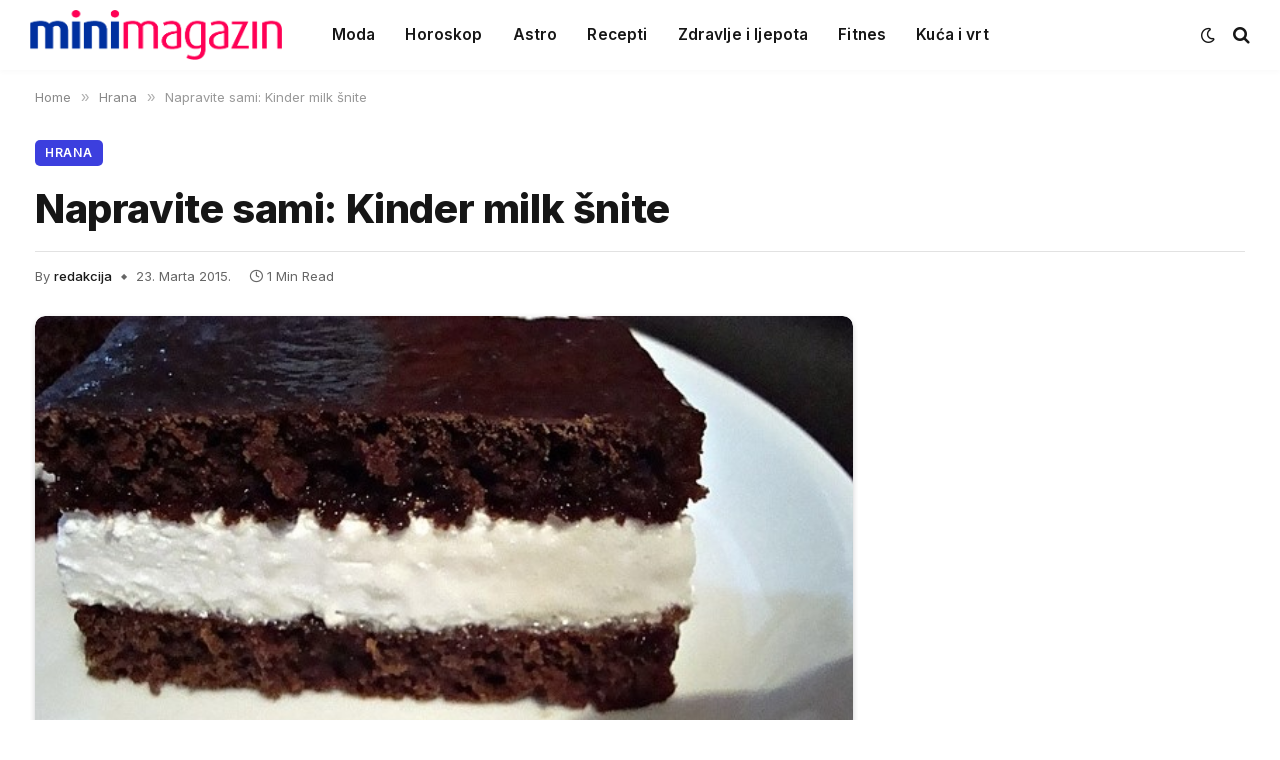

--- FILE ---
content_type: text/html; charset=UTF-8
request_url: https://www.minimagazin.info/2015/03/23/napravite-sami-kinder-milch-schnitte/
body_size: 15443
content:

<!DOCTYPE html>
<html lang="bs-BA" prefix="og: https://ogp.me/ns#" class="s-light site-s-light">

<head>

	<meta charset="UTF-8" />
	<meta name="viewport" content="width=device-width, initial-scale=1" />
		<style>img:is([sizes="auto" i], [sizes^="auto," i]) { contain-intrinsic-size: 3000px 1500px }</style>
	
<!-- Search Engine Optimization by Rank Math - https://rankmath.com/ -->
<title>Napravite sami: Kinder milk šnite</title><link rel="preload" as="image" imagesrcset="https://www.minimagazin.info/wp-content/uploads/2015/03/Napravite-sami_Kinder-milch-schnitte.jpg 600w, https://www.minimagazin.info/wp-content/uploads/2015/03/Napravite-sami_Kinder-milch-schnitte-250x158.jpg 250w, https://www.minimagazin.info/wp-content/uploads/2015/03/Napravite-sami_Kinder-milch-schnitte-580x367.jpg 580w" imagesizes="(max-width: 814px) 100vw, 814px" /><link rel="preload" as="font" href="https://www.minimagazin.info/wp-content/themes/smart-mag/css/icons/fonts/ts-icons.woff2?v3.2" type="font/woff2" crossorigin="anonymous" />
<meta name="description" content="One su ukusne, sočne i jedan su od onih deserta koje svi vole, bez obzira na godine. Donosimo vam odličan recept za čuvene Kinder milk šnite te smo sigurni da"/>
<meta name="robots" content="follow, index, max-snippet:-1, max-video-preview:-1, max-image-preview:large"/>
<link rel="canonical" href="https://www.minimagazin.info/2015/03/23/napravite-sami-kinder-milch-schnitte/" />
<meta property="og:locale" content="bs_BA" />
<meta property="og:type" content="article" />
<meta property="og:title" content="Napravite sami: Kinder milk šnite" />
<meta property="og:description" content="One su ukusne, sočne i jedan su od onih deserta koje svi vole, bez obzira na godine. Donosimo vam odličan recept za čuvene Kinder milk šnite te smo sigurni da" />
<meta property="og:url" content="https://www.minimagazin.info/2015/03/23/napravite-sami-kinder-milch-schnitte/" />
<meta property="og:site_name" content="Mini Magazin" />
<meta property="article:tag" content="izdvojeno" />
<meta property="article:section" content="Hrana" />
<meta property="og:updated_time" content="2023-06-28T08:56:37+02:00" />
<meta property="og:image" content="https://www.minimagazin.info/wp-content/uploads/2015/03/Napravite-sami_Kinder-milch-schnitte.jpg" />
<meta property="og:image:secure_url" content="https://www.minimagazin.info/wp-content/uploads/2015/03/Napravite-sami_Kinder-milch-schnitte.jpg" />
<meta property="og:image:width" content="600" />
<meta property="og:image:height" content="380" />
<meta property="og:image:alt" content="Napravite sami: Kinder milk šnite" />
<meta property="og:image:type" content="image/jpeg" />
<meta property="article:published_time" content="2015-03-23T12:15:25+01:00" />
<meta property="article:modified_time" content="2023-06-28T08:56:37+02:00" />
<meta name="twitter:card" content="summary_large_image" />
<meta name="twitter:title" content="Napravite sami: Kinder milk šnite" />
<meta name="twitter:description" content="One su ukusne, sočne i jedan su od onih deserta koje svi vole, bez obzira na godine. Donosimo vam odličan recept za čuvene Kinder milk šnite te smo sigurni da" />
<meta name="twitter:image" content="https://www.minimagazin.info/wp-content/uploads/2015/03/Napravite-sami_Kinder-milch-schnitte.jpg" />
<meta name="twitter:label1" content="Written by" />
<meta name="twitter:data1" content="redakcija" />
<meta name="twitter:label2" content="Time to read" />
<meta name="twitter:data2" content="Less than a minute" />
<script type="application/ld+json" class="rank-math-schema">{"@context":"https://schema.org","@graph":[{"@type":["NewsMediaOrganization","Organization"],"@id":"https://www.minimagazin.info/#organization","name":"Mini Magazin","url":"https://www.minimagazin.info","logo":{"@type":"ImageObject","@id":"https://www.minimagazin.info/#logo","url":"https://www.minimagazin.info/wp-content/uploads/2023/01/MM_Logo_Kocka.png","contentUrl":"https://www.minimagazin.info/wp-content/uploads/2023/01/MM_Logo_Kocka.png","caption":"Mini Magazin","inLanguage":"bs-BA","width":"327","height":"327"}},{"@type":"WebSite","@id":"https://www.minimagazin.info/#website","url":"https://www.minimagazin.info","name":"Mini Magazin","publisher":{"@id":"https://www.minimagazin.info/#organization"},"inLanguage":"bs-BA"},{"@type":"ImageObject","@id":"https://www.minimagazin.info/wp-content/uploads/2015/03/Napravite-sami_Kinder-milch-schnitte.jpg","url":"https://www.minimagazin.info/wp-content/uploads/2015/03/Napravite-sami_Kinder-milch-schnitte.jpg","width":"600","height":"380","inLanguage":"bs-BA"},{"@type":"WebPage","@id":"https://www.minimagazin.info/2015/03/23/napravite-sami-kinder-milch-schnitte/#webpage","url":"https://www.minimagazin.info/2015/03/23/napravite-sami-kinder-milch-schnitte/","name":"Napravite sami: Kinder milk \u0161nite","datePublished":"2015-03-23T12:15:25+01:00","dateModified":"2023-06-28T08:56:37+02:00","isPartOf":{"@id":"https://www.minimagazin.info/#website"},"primaryImageOfPage":{"@id":"https://www.minimagazin.info/wp-content/uploads/2015/03/Napravite-sami_Kinder-milch-schnitte.jpg"},"inLanguage":"bs-BA"},{"@type":"Person","@id":"https://www.minimagazin.info/author/redakcija/","name":"redakcija","url":"https://www.minimagazin.info/author/redakcija/","image":{"@type":"ImageObject","@id":"https://secure.gravatar.com/avatar/395d27052f36986e59144404b4e15bc5dd6eafc20253a06072b034dd306cf523?s=96&amp;d=mm&amp;r=g","url":"https://secure.gravatar.com/avatar/395d27052f36986e59144404b4e15bc5dd6eafc20253a06072b034dd306cf523?s=96&amp;d=mm&amp;r=g","caption":"redakcija","inLanguage":"bs-BA"},"worksFor":{"@id":"https://www.minimagazin.info/#organization"}},{"@type":"Article","headline":"Napravite sami: Kinder milk \u0161nite","datePublished":"2015-03-23T12:15:25+01:00","dateModified":"2023-06-28T08:56:37+02:00","articleSection":"Hrana","author":{"@id":"https://www.minimagazin.info/author/redakcija/","name":"redakcija"},"publisher":{"@id":"https://www.minimagazin.info/#organization"},"description":"One su ukusne, so\u010dne i jedan su od onih deserta koje svi vole, bez obzira na godine. Donosimo vam odli\u010dan recept za \u010duvene Kinder milk \u0161nite te smo sigurni da","name":"Napravite sami: Kinder milk \u0161nite","@id":"https://www.minimagazin.info/2015/03/23/napravite-sami-kinder-milch-schnitte/#richSnippet","isPartOf":{"@id":"https://www.minimagazin.info/2015/03/23/napravite-sami-kinder-milch-schnitte/#webpage"},"image":{"@id":"https://www.minimagazin.info/wp-content/uploads/2015/03/Napravite-sami_Kinder-milch-schnitte.jpg"},"inLanguage":"bs-BA","mainEntityOfPage":{"@id":"https://www.minimagazin.info/2015/03/23/napravite-sami-kinder-milch-schnitte/#webpage"}}]}</script>
<!-- /Rank Math WordPress SEO plugin -->

<link rel='dns-prefetch' href='//www.minimagazin.info' />
<link rel='dns-prefetch' href='//fonts.googleapis.com' />
<link rel="alternate" type="application/rss+xml" title="Mini Magazin &raquo; novosti" href="https://www.minimagazin.info/feed/" />
<link rel="alternate" type="application/rss+xml" title="Mini Magazin &raquo;  novosti o komentarima" href="https://www.minimagazin.info/comments/feed/" />
<script type="text/javascript">
/* <![CDATA[ */
window._wpemojiSettings = {"baseUrl":"https:\/\/s.w.org\/images\/core\/emoji\/16.0.1\/72x72\/","ext":".png","svgUrl":"https:\/\/s.w.org\/images\/core\/emoji\/16.0.1\/svg\/","svgExt":".svg","source":{"concatemoji":"https:\/\/www.minimagazin.info\/wp-includes\/js\/wp-emoji-release.min.js?ver=6.8.3"}};
/*! This file is auto-generated */
!function(s,n){var o,i,e;function c(e){try{var t={supportTests:e,timestamp:(new Date).valueOf()};sessionStorage.setItem(o,JSON.stringify(t))}catch(e){}}function p(e,t,n){e.clearRect(0,0,e.canvas.width,e.canvas.height),e.fillText(t,0,0);var t=new Uint32Array(e.getImageData(0,0,e.canvas.width,e.canvas.height).data),a=(e.clearRect(0,0,e.canvas.width,e.canvas.height),e.fillText(n,0,0),new Uint32Array(e.getImageData(0,0,e.canvas.width,e.canvas.height).data));return t.every(function(e,t){return e===a[t]})}function u(e,t){e.clearRect(0,0,e.canvas.width,e.canvas.height),e.fillText(t,0,0);for(var n=e.getImageData(16,16,1,1),a=0;a<n.data.length;a++)if(0!==n.data[a])return!1;return!0}function f(e,t,n,a){switch(t){case"flag":return n(e,"\ud83c\udff3\ufe0f\u200d\u26a7\ufe0f","\ud83c\udff3\ufe0f\u200b\u26a7\ufe0f")?!1:!n(e,"\ud83c\udde8\ud83c\uddf6","\ud83c\udde8\u200b\ud83c\uddf6")&&!n(e,"\ud83c\udff4\udb40\udc67\udb40\udc62\udb40\udc65\udb40\udc6e\udb40\udc67\udb40\udc7f","\ud83c\udff4\u200b\udb40\udc67\u200b\udb40\udc62\u200b\udb40\udc65\u200b\udb40\udc6e\u200b\udb40\udc67\u200b\udb40\udc7f");case"emoji":return!a(e,"\ud83e\udedf")}return!1}function g(e,t,n,a){var r="undefined"!=typeof WorkerGlobalScope&&self instanceof WorkerGlobalScope?new OffscreenCanvas(300,150):s.createElement("canvas"),o=r.getContext("2d",{willReadFrequently:!0}),i=(o.textBaseline="top",o.font="600 32px Arial",{});return e.forEach(function(e){i[e]=t(o,e,n,a)}),i}function t(e){var t=s.createElement("script");t.src=e,t.defer=!0,s.head.appendChild(t)}"undefined"!=typeof Promise&&(o="wpEmojiSettingsSupports",i=["flag","emoji"],n.supports={everything:!0,everythingExceptFlag:!0},e=new Promise(function(e){s.addEventListener("DOMContentLoaded",e,{once:!0})}),new Promise(function(t){var n=function(){try{var e=JSON.parse(sessionStorage.getItem(o));if("object"==typeof e&&"number"==typeof e.timestamp&&(new Date).valueOf()<e.timestamp+604800&&"object"==typeof e.supportTests)return e.supportTests}catch(e){}return null}();if(!n){if("undefined"!=typeof Worker&&"undefined"!=typeof OffscreenCanvas&&"undefined"!=typeof URL&&URL.createObjectURL&&"undefined"!=typeof Blob)try{var e="postMessage("+g.toString()+"("+[JSON.stringify(i),f.toString(),p.toString(),u.toString()].join(",")+"));",a=new Blob([e],{type:"text/javascript"}),r=new Worker(URL.createObjectURL(a),{name:"wpTestEmojiSupports"});return void(r.onmessage=function(e){c(n=e.data),r.terminate(),t(n)})}catch(e){}c(n=g(i,f,p,u))}t(n)}).then(function(e){for(var t in e)n.supports[t]=e[t],n.supports.everything=n.supports.everything&&n.supports[t],"flag"!==t&&(n.supports.everythingExceptFlag=n.supports.everythingExceptFlag&&n.supports[t]);n.supports.everythingExceptFlag=n.supports.everythingExceptFlag&&!n.supports.flag,n.DOMReady=!1,n.readyCallback=function(){n.DOMReady=!0}}).then(function(){return e}).then(function(){var e;n.supports.everything||(n.readyCallback(),(e=n.source||{}).concatemoji?t(e.concatemoji):e.wpemoji&&e.twemoji&&(t(e.twemoji),t(e.wpemoji)))}))}((window,document),window._wpemojiSettings);
/* ]]> */
</script>
<!-- www.minimagazin.info is managing ads with Advanced Ads 2.0.10 – https://wpadvancedads.com/ --><script id="minim-ready">
			window.advanced_ads_ready=function(e,a){a=a||"complete";var d=function(e){return"interactive"===a?"loading"!==e:"complete"===e};d(document.readyState)?e():document.addEventListener("readystatechange",(function(a){d(a.target.readyState)&&e()}),{once:"interactive"===a})},window.advanced_ads_ready_queue=window.advanced_ads_ready_queue||[];		</script>
		<style id='wp-emoji-styles-inline-css' type='text/css'>

	img.wp-smiley, img.emoji {
		display: inline !important;
		border: none !important;
		box-shadow: none !important;
		height: 1em !important;
		width: 1em !important;
		margin: 0 0.07em !important;
		vertical-align: -0.1em !important;
		background: none !important;
		padding: 0 !important;
	}
</style>
<link rel='stylesheet' id='wp-block-library-css' href='https://www.minimagazin.info/wp-includes/css/dist/block-library/style.min.css?ver=6.8.3' type='text/css' media='all' />
<style id='classic-theme-styles-inline-css' type='text/css'>
/*! This file is auto-generated */
.wp-block-button__link{color:#fff;background-color:#32373c;border-radius:9999px;box-shadow:none;text-decoration:none;padding:calc(.667em + 2px) calc(1.333em + 2px);font-size:1.125em}.wp-block-file__button{background:#32373c;color:#fff;text-decoration:none}
</style>
<style id='global-styles-inline-css' type='text/css'>
:root{--wp--preset--aspect-ratio--square: 1;--wp--preset--aspect-ratio--4-3: 4/3;--wp--preset--aspect-ratio--3-4: 3/4;--wp--preset--aspect-ratio--3-2: 3/2;--wp--preset--aspect-ratio--2-3: 2/3;--wp--preset--aspect-ratio--16-9: 16/9;--wp--preset--aspect-ratio--9-16: 9/16;--wp--preset--color--black: #000000;--wp--preset--color--cyan-bluish-gray: #abb8c3;--wp--preset--color--white: #ffffff;--wp--preset--color--pale-pink: #f78da7;--wp--preset--color--vivid-red: #cf2e2e;--wp--preset--color--luminous-vivid-orange: #ff6900;--wp--preset--color--luminous-vivid-amber: #fcb900;--wp--preset--color--light-green-cyan: #7bdcb5;--wp--preset--color--vivid-green-cyan: #00d084;--wp--preset--color--pale-cyan-blue: #8ed1fc;--wp--preset--color--vivid-cyan-blue: #0693e3;--wp--preset--color--vivid-purple: #9b51e0;--wp--preset--gradient--vivid-cyan-blue-to-vivid-purple: linear-gradient(135deg,rgba(6,147,227,1) 0%,rgb(155,81,224) 100%);--wp--preset--gradient--light-green-cyan-to-vivid-green-cyan: linear-gradient(135deg,rgb(122,220,180) 0%,rgb(0,208,130) 100%);--wp--preset--gradient--luminous-vivid-amber-to-luminous-vivid-orange: linear-gradient(135deg,rgba(252,185,0,1) 0%,rgba(255,105,0,1) 100%);--wp--preset--gradient--luminous-vivid-orange-to-vivid-red: linear-gradient(135deg,rgba(255,105,0,1) 0%,rgb(207,46,46) 100%);--wp--preset--gradient--very-light-gray-to-cyan-bluish-gray: linear-gradient(135deg,rgb(238,238,238) 0%,rgb(169,184,195) 100%);--wp--preset--gradient--cool-to-warm-spectrum: linear-gradient(135deg,rgb(74,234,220) 0%,rgb(151,120,209) 20%,rgb(207,42,186) 40%,rgb(238,44,130) 60%,rgb(251,105,98) 80%,rgb(254,248,76) 100%);--wp--preset--gradient--blush-light-purple: linear-gradient(135deg,rgb(255,206,236) 0%,rgb(152,150,240) 100%);--wp--preset--gradient--blush-bordeaux: linear-gradient(135deg,rgb(254,205,165) 0%,rgb(254,45,45) 50%,rgb(107,0,62) 100%);--wp--preset--gradient--luminous-dusk: linear-gradient(135deg,rgb(255,203,112) 0%,rgb(199,81,192) 50%,rgb(65,88,208) 100%);--wp--preset--gradient--pale-ocean: linear-gradient(135deg,rgb(255,245,203) 0%,rgb(182,227,212) 50%,rgb(51,167,181) 100%);--wp--preset--gradient--electric-grass: linear-gradient(135deg,rgb(202,248,128) 0%,rgb(113,206,126) 100%);--wp--preset--gradient--midnight: linear-gradient(135deg,rgb(2,3,129) 0%,rgb(40,116,252) 100%);--wp--preset--font-size--small: 13px;--wp--preset--font-size--medium: 20px;--wp--preset--font-size--large: 36px;--wp--preset--font-size--x-large: 42px;--wp--preset--spacing--20: 0.44rem;--wp--preset--spacing--30: 0.67rem;--wp--preset--spacing--40: 1rem;--wp--preset--spacing--50: 1.5rem;--wp--preset--spacing--60: 2.25rem;--wp--preset--spacing--70: 3.38rem;--wp--preset--spacing--80: 5.06rem;--wp--preset--shadow--natural: 6px 6px 9px rgba(0, 0, 0, 0.2);--wp--preset--shadow--deep: 12px 12px 50px rgba(0, 0, 0, 0.4);--wp--preset--shadow--sharp: 6px 6px 0px rgba(0, 0, 0, 0.2);--wp--preset--shadow--outlined: 6px 6px 0px -3px rgba(255, 255, 255, 1), 6px 6px rgba(0, 0, 0, 1);--wp--preset--shadow--crisp: 6px 6px 0px rgba(0, 0, 0, 1);}:where(.is-layout-flex){gap: 0.5em;}:where(.is-layout-grid){gap: 0.5em;}body .is-layout-flex{display: flex;}.is-layout-flex{flex-wrap: wrap;align-items: center;}.is-layout-flex > :is(*, div){margin: 0;}body .is-layout-grid{display: grid;}.is-layout-grid > :is(*, div){margin: 0;}:where(.wp-block-columns.is-layout-flex){gap: 2em;}:where(.wp-block-columns.is-layout-grid){gap: 2em;}:where(.wp-block-post-template.is-layout-flex){gap: 1.25em;}:where(.wp-block-post-template.is-layout-grid){gap: 1.25em;}.has-black-color{color: var(--wp--preset--color--black) !important;}.has-cyan-bluish-gray-color{color: var(--wp--preset--color--cyan-bluish-gray) !important;}.has-white-color{color: var(--wp--preset--color--white) !important;}.has-pale-pink-color{color: var(--wp--preset--color--pale-pink) !important;}.has-vivid-red-color{color: var(--wp--preset--color--vivid-red) !important;}.has-luminous-vivid-orange-color{color: var(--wp--preset--color--luminous-vivid-orange) !important;}.has-luminous-vivid-amber-color{color: var(--wp--preset--color--luminous-vivid-amber) !important;}.has-light-green-cyan-color{color: var(--wp--preset--color--light-green-cyan) !important;}.has-vivid-green-cyan-color{color: var(--wp--preset--color--vivid-green-cyan) !important;}.has-pale-cyan-blue-color{color: var(--wp--preset--color--pale-cyan-blue) !important;}.has-vivid-cyan-blue-color{color: var(--wp--preset--color--vivid-cyan-blue) !important;}.has-vivid-purple-color{color: var(--wp--preset--color--vivid-purple) !important;}.has-black-background-color{background-color: var(--wp--preset--color--black) !important;}.has-cyan-bluish-gray-background-color{background-color: var(--wp--preset--color--cyan-bluish-gray) !important;}.has-white-background-color{background-color: var(--wp--preset--color--white) !important;}.has-pale-pink-background-color{background-color: var(--wp--preset--color--pale-pink) !important;}.has-vivid-red-background-color{background-color: var(--wp--preset--color--vivid-red) !important;}.has-luminous-vivid-orange-background-color{background-color: var(--wp--preset--color--luminous-vivid-orange) !important;}.has-luminous-vivid-amber-background-color{background-color: var(--wp--preset--color--luminous-vivid-amber) !important;}.has-light-green-cyan-background-color{background-color: var(--wp--preset--color--light-green-cyan) !important;}.has-vivid-green-cyan-background-color{background-color: var(--wp--preset--color--vivid-green-cyan) !important;}.has-pale-cyan-blue-background-color{background-color: var(--wp--preset--color--pale-cyan-blue) !important;}.has-vivid-cyan-blue-background-color{background-color: var(--wp--preset--color--vivid-cyan-blue) !important;}.has-vivid-purple-background-color{background-color: var(--wp--preset--color--vivid-purple) !important;}.has-black-border-color{border-color: var(--wp--preset--color--black) !important;}.has-cyan-bluish-gray-border-color{border-color: var(--wp--preset--color--cyan-bluish-gray) !important;}.has-white-border-color{border-color: var(--wp--preset--color--white) !important;}.has-pale-pink-border-color{border-color: var(--wp--preset--color--pale-pink) !important;}.has-vivid-red-border-color{border-color: var(--wp--preset--color--vivid-red) !important;}.has-luminous-vivid-orange-border-color{border-color: var(--wp--preset--color--luminous-vivid-orange) !important;}.has-luminous-vivid-amber-border-color{border-color: var(--wp--preset--color--luminous-vivid-amber) !important;}.has-light-green-cyan-border-color{border-color: var(--wp--preset--color--light-green-cyan) !important;}.has-vivid-green-cyan-border-color{border-color: var(--wp--preset--color--vivid-green-cyan) !important;}.has-pale-cyan-blue-border-color{border-color: var(--wp--preset--color--pale-cyan-blue) !important;}.has-vivid-cyan-blue-border-color{border-color: var(--wp--preset--color--vivid-cyan-blue) !important;}.has-vivid-purple-border-color{border-color: var(--wp--preset--color--vivid-purple) !important;}.has-vivid-cyan-blue-to-vivid-purple-gradient-background{background: var(--wp--preset--gradient--vivid-cyan-blue-to-vivid-purple) !important;}.has-light-green-cyan-to-vivid-green-cyan-gradient-background{background: var(--wp--preset--gradient--light-green-cyan-to-vivid-green-cyan) !important;}.has-luminous-vivid-amber-to-luminous-vivid-orange-gradient-background{background: var(--wp--preset--gradient--luminous-vivid-amber-to-luminous-vivid-orange) !important;}.has-luminous-vivid-orange-to-vivid-red-gradient-background{background: var(--wp--preset--gradient--luminous-vivid-orange-to-vivid-red) !important;}.has-very-light-gray-to-cyan-bluish-gray-gradient-background{background: var(--wp--preset--gradient--very-light-gray-to-cyan-bluish-gray) !important;}.has-cool-to-warm-spectrum-gradient-background{background: var(--wp--preset--gradient--cool-to-warm-spectrum) !important;}.has-blush-light-purple-gradient-background{background: var(--wp--preset--gradient--blush-light-purple) !important;}.has-blush-bordeaux-gradient-background{background: var(--wp--preset--gradient--blush-bordeaux) !important;}.has-luminous-dusk-gradient-background{background: var(--wp--preset--gradient--luminous-dusk) !important;}.has-pale-ocean-gradient-background{background: var(--wp--preset--gradient--pale-ocean) !important;}.has-electric-grass-gradient-background{background: var(--wp--preset--gradient--electric-grass) !important;}.has-midnight-gradient-background{background: var(--wp--preset--gradient--midnight) !important;}.has-small-font-size{font-size: var(--wp--preset--font-size--small) !important;}.has-medium-font-size{font-size: var(--wp--preset--font-size--medium) !important;}.has-large-font-size{font-size: var(--wp--preset--font-size--large) !important;}.has-x-large-font-size{font-size: var(--wp--preset--font-size--x-large) !important;}
:where(.wp-block-post-template.is-layout-flex){gap: 1.25em;}:where(.wp-block-post-template.is-layout-grid){gap: 1.25em;}
:where(.wp-block-columns.is-layout-flex){gap: 2em;}:where(.wp-block-columns.is-layout-grid){gap: 2em;}
:root :where(.wp-block-pullquote){font-size: 1.5em;line-height: 1.6;}
</style>
<link rel='stylesheet' id='smartmag-core-css' href='https://www.minimagazin.info/wp-content/themes/smart-mag/style.css?ver=10.3.0' type='text/css' media='all' />
<style id='smartmag-core-inline-css' type='text/css'>
:root { --c-main: #3c3fde;
--c-main-rgb: 60,63,222;
--text-font: "Inter", system-ui, -apple-system, "Segoe UI", Arial, sans-serif;
--body-font: "Inter", system-ui, -apple-system, "Segoe UI", Arial, sans-serif;
--ui-font: "Inter", system-ui, -apple-system, "Segoe UI", Arial, sans-serif;
--title-font: "Inter", system-ui, -apple-system, "Segoe UI", Arial, sans-serif;
--h-font: "Inter", system-ui, -apple-system, "Segoe UI", Arial, sans-serif;
--title-font: var(--ui-font);
--h-font: var(--ui-font);
--text-h-font: var(--h-font);
--title-font: "Inter", system-ui, -apple-system, "Segoe UI", Arial, sans-serif;
--title-size-xs: 15px;
--title-size-m: 19px;
--main-width: 1240px;
--wrap-padding: 35px;
--p-title-space: 11px;
--c-excerpts: #474747;
--excerpt-size: 14px; }
.s-dark body { background-color: #101016; }
.post-title:not(._) { line-height: 1.4; }
:root { --sidebar-width: 336px; }
.ts-row, .has-el-gap { --sidebar-c-width: calc(var(--sidebar-width) + var(--grid-gutter-h) + var(--sidebar-c-pad)); }
.smart-head-main { --c-shadow: rgba(0,0,0,0.02); }
.smart-head-main .smart-head-top { --head-h: 42px; border-image: linear-gradient(90deg, #e40666 0%, #3c3fde 100%); border-image-slice: 1; border-image-width: 3px 0 0 0; border-width: 3px 0; border-image-width: 0 0 3px 0; }
.smart-head-main .smart-head-mid { --head-h: 70px; border-bottom-width: 0px; border-bottom-color: #efefef; }
.s-dark .smart-head-main .smart-head-mid,
.smart-head-main .s-dark.smart-head-mid { border-bottom-color: #3f3f3f; }
.navigation-main .menu > li > a { font-size: 15.4px; letter-spacing: 0.01em; }
.navigation-main { --nav-items-space: 15px; }
.s-light .navigation { --c-nav-blip: var(--c-main); }
.smart-head-mobile .smart-head-mid { border-image: linear-gradient(90deg, #e40666 0%, #3c3fde 100%); border-image-slice: 1; border-image-width: 3px 0 0 0; border-width: 3px 0; }
.navigation-small { margin-left: calc(-1 * var(--nav-items-space)); }
.s-dark .navigation-small { --c-nav-hov: rgba(255,255,255,0.76); }
.s-dark .smart-head-main .spc-social,
.smart-head-main .s-dark .spc-social { --c-spc-social: #ffffff; --c-spc-social-hov: rgba(255,255,255,0.92); }
.smart-head-main .spc-social { --spc-social-fs: 13px; --spc-social-size: 26px; --spc-social-space: 5px; }
.s-dark .smart-head-main .search-icon:hover,
.smart-head-main .s-dark .search-icon:hover { color: #bcbcbc; }
.smart-head-main { --search-icon-size: 18px; }
.s-dark .smart-head-main .offcanvas-toggle:hover,
.smart-head-main .s-dark .offcanvas-toggle:hover { --c-hamburger: #bcbcbc; }
.smart-head .ts-button1 { font-size: 12px; border-radius: 6px; height: 34px; line-height: 34px; padding-left: 14px; padding-right: 14px; }
.post-meta .text-in, .post-meta .post-cat > a { font-size: 11px; }
.post-meta .post-cat > a { font-weight: 600; }
.post-meta { --p-meta-sep: "\25c6"; --p-meta-sep-pad: 7px; }
.post-meta .meta-item:before { transform: scale(.65); }
.l-post { --media-radius: 10px; }
.cat-labels .category { font-weight: 600; letter-spacing: 0.06em; border-radius: 5px; padding-top: 2px; padding-bottom: 2px; padding-left: 10px; padding-right: 10px; }
.block-head-c .heading { font-size: 19px; text-transform: initial; }
.block-head-e3 .heading { font-size: 22px; }
.load-button { padding-top: 13px; padding-bottom: 13px; padding-left: 13px; padding-right: 13px; border-radius: 20px; }
.loop-grid-base .media { margin-bottom: 20px; }
.loop-grid .l-post { border-radius: 10px; overflow: hidden; }
.has-nums .l-post { --num-font: "Outfit", system-ui, -apple-system, "Segoe UI", Arial, sans-serif; }
.has-nums-a .l-post .post-title:before,
.has-nums-b .l-post .content:before { font-weight: 500; }
.has-nums-c .l-post .post-title:before,
.has-nums-c .l-post .content:before { font-size: 18px; }
.loop-list-card .l-post { border-radius: 10px; overflow: hidden; }
.loop-small .ratio-is-custom { padding-bottom: calc(100% / 1.3); }
.loop-small .media { width: 30%; max-width: 50%; }
.loop-small .media:not(i) { max-width: 97px; }
.single-featured .featured, .the-post-header .featured { border-radius: 10px; --media-radius: 10px; overflow: hidden; }
.post-meta-single .meta-item, .post-meta-single .text-in { font-size: 13px; }
.the-post-header .post-meta .post-title { font-family: var(--body-font); font-weight: 800; line-height: 1.3; letter-spacing: -0.01em; }
.entry-content { letter-spacing: -0.005em; }
.site-s-light .entry-content { color: #0a0a0a; }
:where(.entry-content) a { text-decoration: underline; text-underline-offset: 4px; text-decoration-thickness: 2px; }
.review-box .overall { border-radius: 8px; }
.review-box .rating-bar, .review-box .bar { height: 18px; border-radius: 8px; }
.review-box .label { font-size: 15px; }
.s-head-large .sub-title { font-size: 19px; }
.s-post-large .post-content-wrap { display: grid; grid-template-columns: minmax(0, 1fr); }
.s-post-large .entry-content { max-width: min(100%, calc(750px + var(--p-spacious-pad)*2)); justify-self: center; }
.category .feat-grid { --grid-gap: 10px; }
.spc-newsletter { --box-roundness: 10px; }
@media (min-width: 1200px) { .breadcrumbs { font-size: 13px; }
.nav-hov-b .menu > li > a:before { width: calc(100% - (var(--nav-items-space, 15px)*2)); left: var(--nav-items-space); }
.post-content h2 { font-size: 27px; }
.post-content h3 { font-size: 23px; } }
@media (min-width: 940px) and (max-width: 1200px) { :root { --sidebar-width: 300px; }
.ts-row, .has-el-gap { --sidebar-c-width: calc(var(--sidebar-width) + var(--grid-gutter-h) + var(--sidebar-c-pad)); }
.navigation-main .menu > li > a { font-size: calc(10px + (15.4px - 10px) * .7); } }
@media (min-width: 768px) and (max-width: 940px) { .ts-contain, .main { padding-left: 35px; padding-right: 35px; } }
@media (max-width: 767px) { .ts-contain, .main { padding-left: 25px; padding-right: 25px; }
.block-head-e3 .heading { font-size: 18px; } }
@media (min-width: 940px) and (max-width: 1300px) { :root { --wrap-padding: min(35px, 5vw); } }


</style>
<link rel='stylesheet' id='smartmag-magnific-popup-css' href='https://www.minimagazin.info/wp-content/themes/smart-mag/css/lightbox.css?ver=10.3.0' type='text/css' media='all' />
<link rel='stylesheet' id='smartmag-icons-css' href='https://www.minimagazin.info/wp-content/themes/smart-mag/css/icons/icons.css?ver=10.3.0' type='text/css' media='all' />
<link rel='stylesheet' id='smartmag-gfonts-custom-css' href='https://fonts.googleapis.com/css?family=Inter%3A400%2C500%2C600%2C700%2C800%7COutfit%3A400%2C500%2C600%2C700&#038;display=swap' type='text/css' media='all' />
<script type="text/javascript" id="smartmag-lazy-inline-js-after">
/* <![CDATA[ */
/**
 * @copyright ThemeSphere
 * @preserve
 */
var BunyadLazy={};BunyadLazy.load=function(){function a(e,n){var t={};e.dataset.bgset&&e.dataset.sizes?(t.sizes=e.dataset.sizes,t.srcset=e.dataset.bgset):t.src=e.dataset.bgsrc,function(t){var a=t.dataset.ratio;if(0<a){const e=t.parentElement;if(e.classList.contains("media-ratio")){const n=e.style;n.getPropertyValue("--a-ratio")||(n.paddingBottom=100/a+"%")}}}(e);var a,o=document.createElement("img");for(a in o.onload=function(){var t="url('"+(o.currentSrc||o.src)+"')",a=e.style;a.backgroundImage!==t&&requestAnimationFrame(()=>{a.backgroundImage=t,n&&n()}),o.onload=null,o.onerror=null,o=null},o.onerror=o.onload,t)o.setAttribute(a,t[a]);o&&o.complete&&0<o.naturalWidth&&o.onload&&o.onload()}function e(t){t.dataset.loaded||a(t,()=>{document.dispatchEvent(new Event("lazyloaded")),t.dataset.loaded=1})}function n(t){"complete"===document.readyState?t():window.addEventListener("load",t)}return{initEarly:function(){var t,a=()=>{document.querySelectorAll(".img.bg-cover:not(.lazyload)").forEach(e)};"complete"!==document.readyState?(t=setInterval(a,150),n(()=>{a(),clearInterval(t)})):a()},callOnLoad:n,initBgImages:function(t){t&&n(()=>{document.querySelectorAll(".img.bg-cover").forEach(e)})},bgLoad:a}}(),BunyadLazy.load.initEarly();
/* ]]> */
</script>
<script type="text/javascript" src="https://www.minimagazin.info/wp-content/plugins/dotmetrics//js/hrana.js?ver=6.8.3" id="dm-hrana-js"></script>
<script type="text/javascript" src="https://www.minimagazin.info/wp-includes/js/jquery/jquery.min.js?ver=3.7.1" id="jquery-core-js"></script>
<script type="text/javascript" src="https://www.minimagazin.info/wp-includes/js/jquery/jquery-migrate.min.js?ver=3.4.1" id="jquery-migrate-js"></script>
<script type="text/javascript" id="advanced-ads-advanced-js-js-extra">
/* <![CDATA[ */
var advads_options = {"blog_id":"1","privacy":{"enabled":false,"state":"not_needed"}};
/* ]]> */
</script>
<script type="text/javascript" src="https://www.minimagazin.info/wp-content/plugins/advanced-ads/public/assets/js/advanced.min.js?ver=2.0.10" id="advanced-ads-advanced-js-js"></script>
<link rel="https://api.w.org/" href="https://www.minimagazin.info/wp-json/" /><link rel="alternate" title="JSON" type="application/json" href="https://www.minimagazin.info/wp-json/wp/v2/posts/55172" /><link rel="EditURI" type="application/rsd+xml" title="RSD" href="https://www.minimagazin.info/xmlrpc.php?rsd" />
<meta name="generator" content="WordPress 6.8.3" />
<link rel='shortlink' href='https://www.minimagazin.info/?p=55172' />
<link rel="alternate" title="oEmbed (JSON)" type="application/json+oembed" href="https://www.minimagazin.info/wp-json/oembed/1.0/embed?url=https%3A%2F%2Fwww.minimagazin.info%2F2015%2F03%2F23%2Fnapravite-sami-kinder-milch-schnitte%2F" />
<link rel="alternate" title="oEmbed (XML)" type="text/xml+oembed" href="https://www.minimagazin.info/wp-json/oembed/1.0/embed?url=https%3A%2F%2Fwww.minimagazin.info%2F2015%2F03%2F23%2Fnapravite-sami-kinder-milch-schnitte%2F&#038;format=xml" />

		<!-- GA Google Analytics @ https://m0n.co/ga -->
		<script async src="https://www.googletagmanager.com/gtag/js?id=G-VT9PMML9B9"></script>
		<script>
			window.dataLayer = window.dataLayer || [];
			function gtag(){dataLayer.push(arguments);}
			gtag('js', new Date());
			gtag('config', 'G-VT9PMML9B9');
		</script>

	
		<script>
		var BunyadSchemeKey = 'bunyad-scheme';
		(() => {
			const d = document.documentElement;
			const c = d.classList;
			var scheme = localStorage.getItem(BunyadSchemeKey);
			
			if (scheme) {
				d.dataset.origClass = c;
				scheme === 'dark' ? c.remove('s-light', 'site-s-light') : c.remove('s-dark', 'site-s-dark');
				c.add('site-s-' + scheme, 's-' + scheme);
			}
		})();
		</script>
		<meta name="generator" content="Elementor 3.28.4; features: additional_custom_breakpoints, e_local_google_fonts; settings: css_print_method-external, google_font-enabled, font_display-swap">
		<script type="text/javascript">
			var advadsCfpQueue = [];
			var advadsCfpAd = function( adID ) {
				if ( 'undefined' === typeof advadsProCfp ) {
					advadsCfpQueue.push( adID )
				} else {
					advadsProCfp.addElement( adID )
				}
			}
		</script>
					<style>
				.e-con.e-parent:nth-of-type(n+4):not(.e-lazyloaded):not(.e-no-lazyload),
				.e-con.e-parent:nth-of-type(n+4):not(.e-lazyloaded):not(.e-no-lazyload) * {
					background-image: none !important;
				}
				@media screen and (max-height: 1024px) {
					.e-con.e-parent:nth-of-type(n+3):not(.e-lazyloaded):not(.e-no-lazyload),
					.e-con.e-parent:nth-of-type(n+3):not(.e-lazyloaded):not(.e-no-lazyload) * {
						background-image: none !important;
					}
				}
				@media screen and (max-height: 640px) {
					.e-con.e-parent:nth-of-type(n+2):not(.e-lazyloaded):not(.e-no-lazyload),
					.e-con.e-parent:nth-of-type(n+2):not(.e-lazyloaded):not(.e-no-lazyload) * {
						background-image: none !important;
					}
				}
			</style>
			<script>
/*
 *  Delete the Funding Choices cookie if consent is more than 12 months old.
 *
 *  Version: 2 (2023-12-21)
 *
 *  https://stackoverflow.com/a/76025628/2568535
 *
 */

  try {
    const nm = "FCCDCF";        // Match name of Funding Choices cookie
    const dm = "minimagazin.info";  // Match domain of Funding Choices cookie
    const pa = "/";             // Match path of Funding Choices cookie
    let tc = ('; ' + document.cookie).split('; ' + nm + '=');
    if (tc.length === 2) {
      tc = decodeURIComponent(tc.pop().split(';').shift());
      tc = JSON.parse(tc)[3][0].substring(1,9);
      tc = tc.replace(/-/g, '+').replace(/_/g, '/');
      tc = Uint8Array.from(window.atob(tc), (v) => v.charCodeAt(0));
      let dt = (tc[0] * 2**28) + (tc[1] * 2**20) + (tc[2] * 2**12) +
               (tc[3] * 2**4)  + (tc[4] >> 4);
      if (Date.now() / 1000 - dt / 10 > 86400 * 365)
        document.cookie = nm + "=;path=" + pa + ";domain=" + dm +
                          ";expires=" + new Date(0).toUTCString();
    }
  } finally {}
</script>
		<style type="text/css" id="wp-custom-css">
			img.logo-image {
	width:auto;
}

.post-content img {
	width:100%;
}

.post-content .buttons {
	display: block;
	width:100%;
}

.post-content .buttons br {
   display:none;
}

.post-content .buttons a { 
	  display:inline-block;
	  width:calc(50% - 20px);
	  margin-right:10px;
		background-color: #3c3fde;
    padding: 10px;
	  margin-bottom:10px;
	  border-radius:10px;
	  text-align:center;
	  color: white;
	  text-decoration:none;
	  cursor: pointer;
}

.post-content .buttons a:hover {
			background-color:  #e54e53;
}

.wp-caption {
	width:auto !important;
}

.s-post-large .post-content-wrap {
	display:block;
}		</style>
		

</head>

<body class="wp-singular post-template-default single single-post postid-55172 single-format-standard wp-theme-smart-mag right-sidebar post-layout-large-b post-cat-33 ts-img-hov-fade layout-normal elementor-default elementor-kit-157274 aa-prefix-minim-">



<div class="main-wrap">

	
<div class="off-canvas-backdrop"></div>
<div class="mobile-menu-container off-canvas s-dark hide-menu-lg" id="off-canvas">

	<div class="off-canvas-head">
		<a href="#" class="close">
			<span class="visuallyhidden">Close Menu</span>
			<i class="tsi tsi-times"></i>
		</a>

		<div class="ts-logo">
					</div>
	</div>

	<div class="off-canvas-content">

		
			<ul id="menu-skraceni-meni" class="mobile-menu"><li id="menu-item-157350" class="menu-item menu-item-type-taxonomy menu-item-object-category menu-item-157350"><a href="https://www.minimagazin.info/category/moda-i-trendovi/">Moda</a></li>
<li id="menu-item-157353" class="menu-item menu-item-type-taxonomy menu-item-object-category menu-item-157353"><a href="https://www.minimagazin.info/category/extra/horoskop/">Horoskop</a></li>
<li id="menu-item-169098" class="menu-item menu-item-type-taxonomy menu-item-object-category menu-item-169098"><a href="https://www.minimagazin.info/category/astro/">Astro</a></li>
<li id="menu-item-157352" class="menu-item menu-item-type-taxonomy menu-item-object-category current-post-ancestor current-menu-parent current-post-parent menu-item-157352"><a href="https://www.minimagazin.info/category/hrana/">Recepti</a></li>
<li id="menu-item-157349" class="menu-item menu-item-type-taxonomy menu-item-object-category menu-item-157349"><a href="https://www.minimagazin.info/category/zdravlje/">Zdravlje i ljepota</a></li>
<li id="menu-item-157418" class="menu-item menu-item-type-taxonomy menu-item-object-category menu-item-157418"><a href="https://www.minimagazin.info/category/fitnes/">Fitnes</a></li>
<li id="menu-item-157417" class="menu-item menu-item-type-taxonomy menu-item-object-category menu-item-157417"><a href="https://www.minimagazin.info/category/kuca-i-vrt/">Kuća i vrt</a></li>
</ul>
		
		
		
		<div class="spc-social-block spc-social spc-social-b smart-head-social">
		
			
				<a href="https://www.facebook.com/minimagazin.info" class="link service s-facebook" target="_blank" rel="nofollow noopener">
					<i class="icon tsi tsi-facebook"></i>					<span class="visuallyhidden">Facebook</span>
				</a>
									
			
				<a href="#" class="link service s-twitter" target="_blank" rel="nofollow noopener">
					<i class="icon tsi tsi-twitter"></i>					<span class="visuallyhidden">X (Twitter)</span>
				</a>
									
			
				<a href="https://www.instagram.com/minimagazin.info/" class="link service s-instagram" target="_blank" rel="nofollow noopener">
					<i class="icon tsi tsi-instagram"></i>					<span class="visuallyhidden">Instagram</span>
				</a>
									
			
		</div>

		
	</div>

</div>
<div class="smart-head smart-head-a smart-head-main" id="smart-head" data-sticky="auto" data-sticky-type="smart" data-sticky-full>
	
	<div class="smart-head-row smart-head-mid is-light smart-head-row-full">

		<div class="inner wrap">

							
				<div class="items items-left ">
					<a href="https://www.minimagazin.info/" title="Mini Magazin" rel="home" class="logo-link ts-logo logo-is-image">
		<span>
			
				
					<img src="https://www.minimagazin.info/wp-content/uploads/2021/04/mm_logo_2021.png" class="logo-image logo-image-dark" alt="Mini Magazin" width="559" height="111"/><img src="https://www.minimagazin.info/wp-content/uploads/2021/04/mm_logo_2021.png" class="logo-image" alt="Mini Magazin" width="559" height="111"/>
									 
					</span>
	</a>	<div class="nav-wrap">
		<nav class="navigation navigation-main nav-hov-b">
			<ul id="menu-skraceni-meni-1" class="menu"><li class="menu-item menu-item-type-taxonomy menu-item-object-category menu-cat-26 menu-item-157350"><a href="https://www.minimagazin.info/category/moda-i-trendovi/">Moda</a></li>
<li class="menu-item menu-item-type-taxonomy menu-item-object-category menu-cat-41 menu-item-157353"><a href="https://www.minimagazin.info/category/extra/horoskop/">Horoskop</a></li>
<li class="menu-item menu-item-type-taxonomy menu-item-object-category menu-cat-80 menu-item-169098"><a href="https://www.minimagazin.info/category/astro/">Astro</a></li>
<li class="menu-item menu-item-type-taxonomy menu-item-object-category current-post-ancestor current-menu-parent current-post-parent menu-cat-33 menu-item-157352"><a href="https://www.minimagazin.info/category/hrana/">Recepti</a></li>
<li class="menu-item menu-item-type-taxonomy menu-item-object-category menu-cat-27 menu-item-157349"><a href="https://www.minimagazin.info/category/zdravlje/">Zdravlje i ljepota</a></li>
<li class="menu-item menu-item-type-taxonomy menu-item-object-category menu-cat-49 menu-item-157418"><a href="https://www.minimagazin.info/category/fitnes/">Fitnes</a></li>
<li class="menu-item menu-item-type-taxonomy menu-item-object-category menu-cat-34 menu-item-157417"><a href="https://www.minimagazin.info/category/kuca-i-vrt/">Kuća i vrt</a></li>
</ul>		</nav>
	</div>
				</div>

							
				<div class="items items-center empty">
								</div>

							
				<div class="items items-right ">
				
<div class="scheme-switcher has-icon-only">
	<a href="#" class="toggle is-icon toggle-dark" title="Switch to Dark Design - easier on eyes.">
		<i class="icon tsi tsi-moon"></i>
	</a>
	<a href="#" class="toggle is-icon toggle-light" title="Switch to Light Design.">
		<i class="icon tsi tsi-bright"></i>
	</a>
</div>

	<a href="#" class="search-icon has-icon-only is-icon" title="Search">
		<i class="tsi tsi-search"></i>
	</a>

				</div>

						
		</div>
	</div>

	</div>
<div class="smart-head smart-head-a smart-head-mobile" id="smart-head-mobile" data-sticky="mid" data-sticky-type="smart" data-sticky-full>
	
	<div class="smart-head-row smart-head-mid smart-head-row-3 s-dark smart-head-row-full">

		<div class="inner wrap">

							
				<div class="items items-left ">
				
<button class="offcanvas-toggle has-icon" type="button" aria-label="Menu">
	<span class="hamburger-icon hamburger-icon-a">
		<span class="inner"></span>
	</span>
</button>				</div>

							
				<div class="items items-center ">
					<a href="https://www.minimagazin.info/" title="Mini Magazin" rel="home" class="logo-link ts-logo logo-is-image">
		<span>
			
				
					<img src="https://www.minimagazin.info/wp-content/uploads/2021/04/mm_logo_2021.png" class="logo-image logo-image-dark" alt="Mini Magazin" width="559" height="111"/><img src="https://www.minimagazin.info/wp-content/uploads/2021/04/mm_logo_2021.png" class="logo-image" alt="Mini Magazin" width="559" height="111"/>
									 
					</span>
	</a>				</div>

							
				<div class="items items-right ">
				

	<a href="#" class="search-icon has-icon-only is-icon" title="Search">
		<i class="tsi tsi-search"></i>
	</a>

				</div>

						
		</div>
	</div>

	</div>
<nav class="breadcrumbs is-full-width breadcrumbs-a" id="breadcrumb"><div class="inner ts-contain "><span><a href="https://www.minimagazin.info/"><span>Home</span></a></span><span class="delim">&raquo;</span><span><a href="https://www.minimagazin.info/category/hrana/"><span>Hrana</span></a></span><span class="delim">&raquo;</span><span class="current">Napravite sami: Kinder milk šnite</span></div></nav>
<div class="main ts-contain cf right-sidebar">
	
		
	<div class="s-head-large s-head-has-sep the-post-header s-head-modern s-head-large-b has-share-meta-right">
	<div class="post-meta post-meta-a post-meta-left post-meta-single has-below"><div class="post-meta-items meta-above"><span class="meta-item cat-labels">
						
						<a href="https://www.minimagazin.info/category/hrana/" class="category term-color-33" rel="category">Hrana</a>
					</span>
					</div><h1 class="is-title post-title">Napravite sami: Kinder milk šnite</h1><div class="meta-below-has-right"><div class="post-meta-items meta-below"><span class="meta-item post-author"><span class="by">By</span> <a href="https://www.minimagazin.info/author/redakcija/" title="Članci od redakcija" rel="author">redakcija</a></span><span class="meta-item has-next-icon date"><time class="post-date" datetime="2015-03-23T12:15:25+01:00">23. Marta 2015.</time></span><span class="meta-item read-time has-icon"><i class="tsi tsi-clock"></i>1 Min Read</span></div> </div></div>	
	
</div>
<div class="ts-row">
	<div class="col-8 main-content s-post-contain">

		
					<div class="single-featured">	
	<div class="featured has-media-shadows">
				
			<a href="https://www.minimagazin.info/wp-content/uploads/2015/03/Napravite-sami_Kinder-milch-schnitte.jpg" class="image-link media-ratio ar-bunyad-main" title="Napravite sami: Kinder milk šnite"><img loading="lazy" width="814" height="532" src="https://www.minimagazin.info/wp-content/uploads/2015/03/Napravite-sami_Kinder-milch-schnitte.jpg" class="attachment-bunyad-main size-bunyad-main no-lazy skip-lazy wp-post-image" alt="" sizes="(max-width: 814px) 100vw, 814px" title="Napravite sami: Kinder milk šnite" decoding="async" srcset="https://www.minimagazin.info/wp-content/uploads/2015/03/Napravite-sami_Kinder-milch-schnitte.jpg 600w, https://www.minimagazin.info/wp-content/uploads/2015/03/Napravite-sami_Kinder-milch-schnitte-250x158.jpg 250w, https://www.minimagazin.info/wp-content/uploads/2015/03/Napravite-sami_Kinder-milch-schnitte-580x367.jpg 580w" /></a>		
						
			</div>

	</div>
		
		<div class="the-post s-post-large-b s-post-large">

			<article id="post-55172" class="post-55172 post type-post status-publish format-standard has-post-thumbnail category-hrana tag-izdvojeno">
				
<div class="post-content-wrap">
	
	<div class="post-content cf entry-content content-normal">

		
				
		<p>One su ukusne, sočne i jedan su od onih deserta koje svi vole, bez obzira na godine. Donosimo vam odličan recept za čuvene Kinder milk šnite te smo sigurni da ćete uživati u njima. Prijatno!</p><div class="minim-in-text" id="minim-2872341158"><script async="async" src="https://securepubads.g.doubleclick.net/tag/js/gpt.js"></script>
<script> var googletag = googletag || {}; googletag.cmd = googletag.cmd || [];</script>
<div id="gpt-ad-2205991476275-0">
  <script>
	googletag.cmd.push(function() {
		var mapping = googletag.sizeMapping().
addSize([0, 0], [[300, 250], [320, 100]]).
build();
		googletag.defineSlot( '/146469900/MM_INTEXT', [[300,250],[300,250],[320,100]], 'gpt-ad-2205991476275-0' )
		.addService(googletag.pubads()).defineSizeMapping(mapping);
				window.advadsGamEmptySlotsTimers = window.advadsGamEmptySlotsTimers || {};
		const timers                     = window.advadsGamEmptySlotsTimers;

		timers['gpt-ad-2205991476275-0'] = setTimeout( function () {
			const id = 'gpt-ad-2205991476275-0';
			document.dispatchEvent( new CustomEvent( 'aagam_empty_slot', {detail: id} ) );
			delete ( timers[id] );
		}, 1000 );

		if ( typeof window.advadsGamHasEmptySlotListener === 'undefined' ) {
			googletag.pubads().addEventListener( 'slotRequested', function ( ev ) {
				const id = ev.slot.getSlotElementId();
				if ( typeof timers[id] === 'undefined' ) {
					return;
				}
				clearTimeout( timers[id] );
				timers[id] = setTimeout( function () {
					document.dispatchEvent( new CustomEvent( 'aagam_empty_slot', {detail: id} ) );
					delete ( timers[id] );
				}, 2500 );
			} );
			googletag.pubads().addEventListener( 'slotResponseReceived', function ( ev ) {
				const id = ev.slot.getSlotElementId();
				if ( typeof timers[id] !== 'undefined' ) {
					clearTimeout( timers[id] );
					delete ( timers[id] );
				}
				if ( ! ev.slot.getResponseInformation() ) {
					document.dispatchEvent( new CustomEvent( 'aagam_empty_slot', {detail: id} ) );
				}
			} );
			window.advadsGamHasEmptySlotListener = true;
		}

		googletag.enableServices();
		googletag.display( 'gpt-ad-2205991476275-0' );
	} );
  </script>
</div>
</div>
<h3>Sastojci</h3>
<figure id="attachment_77419" aria-describedby="caption-attachment-77419" style="width: 640px" class="wp-caption alignnone"><img fetchpriority="high" fetchpriority="high" decoding="async" class="wp-image-77419 size-full" src="http://www.minimagazin.info/wp-content/uploads/2015/03/snite.jpg" width="640" height="480" srcset="https://www.minimagazin.info/wp-content/uploads/2015/03/snite.jpg 640w, https://www.minimagazin.info/wp-content/uploads/2015/03/snite-250x188.jpg 250w, https://www.minimagazin.info/wp-content/uploads/2015/03/snite-580x435.jpg 580w" sizes="(max-width: 640px) 100vw, 640px" /><figcaption id="caption-attachment-77419" class="wp-caption-text">foto: Coolinarika</figcaption></figure>
<p><strong>Kore</strong></p><div class="minim-in-content" id="minim-2466837169"><script async src="//pagead2.googlesyndication.com/pagead/js/adsbygoogle.js?client=ca-pub-5178566478159521" crossorigin="anonymous"></script><ins class="adsbygoogle" style="display:block; text-align:center;" data-ad-client="ca-pub-5178566478159521" 
data-ad-slot="2598505156" 
data-ad-layout="in-article"
data-ad-format="fluid"></ins>
<script> 
(adsbygoogle = window.adsbygoogle || []).push({}); 
</script>
</div>
<ul>
<li>200 grama brašna</li>
<li>50 grama kakaoa</li>
<li>100 grama šećera</li>
<li>pola kesice praška za pecivo</li>
<li>250 ml mlijeka.</li>
</ul>
<p><strong>Fil</strong></p>
<ul>
<li>500 ml slatke pavlake za šlag</li>
<li>jedna vrećica šlag fiksa</li>
<li>dvije kašike meda</li>
</ul>
<p><strong>Još</strong></p><div class="minim-in-content" id="minim-3822084917"><script async src="//pagead2.googlesyndication.com/pagead/js/adsbygoogle.js?client=ca-pub-5178566478159521" crossorigin="anonymous"></script><ins class="adsbygoogle" style="display:block; text-align:center;" data-ad-client="ca-pub-5178566478159521" 
data-ad-slot="2598505156" 
data-ad-layout="in-article"
data-ad-format="fluid"></ins>
<script> 
(adsbygoogle = window.adsbygoogle || []).push({}); 
</script>
</div>
<ul>
<li>dvije kašike meda za premazivanje kore.</li>
</ul>
<h3>Priprema</h3>
<p>Pomiješati zajedno sve suhe sastojke, dodavati mlijeko u tankom mlazu i miješati pjenjačom da se ne stvore grudvice. Zagrijati rernu na 160°C. Tijesto tanko razmažite po plehu i pecite 15-20 minuta (probajte čačkalicom da vidite je li pečeno).</p>
<p>Slatku pavlaku umutite čvrsto sa šlag fiksom i medom. Ako ste pekli jednu koru, tanko je premažite medom i presijecite dužinski. Ako ste pekli dvije kore, obje premažite medom. Umućenu slatku pavlaku istresite po jednoj kori, lagano izravnajte nožem i poklopite drugom korom. Nježno stisnite koru odozgo da se zalijepi za fil, ohladite je sat vremena u frižideru pa sijecite na kocke.</p><div class="minim-in-content" id="minim-3121755407"><script async src="//pagead2.googlesyndication.com/pagead/js/adsbygoogle.js?client=ca-pub-5178566478159521" crossorigin="anonymous"></script><ins class="adsbygoogle" style="display:block; text-align:center;" data-ad-client="ca-pub-5178566478159521" 
data-ad-slot="2598505156" 
data-ad-layout="in-article"
data-ad-format="fluid"></ins>
<script> 
(adsbygoogle = window.adsbygoogle || []).push({}); 
</script>
</div>
<p>Izvor: <a href="http://www.coolinarika.com" target="_blank" rel="noopener noreferrer">Coolinarika</a></p>
<p>Autor: <a href="http://www.minimagazin.info">minimagazin.info</a></p><div class="minim-in-content" id="minim-1235353237"><script async src="//pagead2.googlesyndication.com/pagead/js/adsbygoogle.js?client=ca-pub-5178566478159521" crossorigin="anonymous"></script><ins class="adsbygoogle" style="display:block; text-align:center;" data-ad-client="ca-pub-5178566478159521" 
data-ad-slot="2598505156" 
data-ad-layout="in-article"
data-ad-format="fluid"></ins>
<script> 
(adsbygoogle = window.adsbygoogle || []).push({}); 
</script>
</div>

				
		
		
		
	</div>
</div>
	
			</article>

			


	<section class="related-posts">
							
							
				<div class="block-head block-head-ac block-head-e block-head-e3 is-left">

					<h4 class="heading">Preporuke</h4>					
									</div>
				
			
				<section class="block-wrap block-grid cols-gap-sm mb-none" data-id="1">

				
			<div class="block-content">
					
	<div class="loop loop-grid loop-grid-sm grid grid-3 md:grid-2 xs:grid-1">

					
<article class="l-post grid-post grid-sm-post">

	
			<div class="media">

		
			<a href="https://www.minimagazin.info/2026/01/19/brzo-i-bez-pecenja-cizkejk-sa-lino-ladom/" class="image-link media-ratio ratio-16-9" title="Brzo i bez pečenja: Čizkejk sa Lino Ladom"><span data-bgsrc="https://www.minimagazin.info/wp-content/uploads/2026/01/cizkejk-450x281.jpg" class="img bg-cover wp-post-image attachment-bunyad-medium size-bunyad-medium lazyload" data-bgset="https://www.minimagazin.info/wp-content/uploads/2026/01/cizkejk-450x281.jpg 450w, https://www.minimagazin.info/wp-content/uploads/2026/01/cizkejk-1024x640.jpg 1024w, https://www.minimagazin.info/wp-content/uploads/2026/01/cizkejk-768x480.jpg 768w, https://www.minimagazin.info/wp-content/uploads/2026/01/cizkejk-1536x960.jpg 1536w, https://www.minimagazin.info/wp-content/uploads/2026/01/cizkejk-1200x750.jpg 1200w, https://www.minimagazin.info/wp-content/uploads/2026/01/cizkejk.jpg 1600w" data-sizes="(max-width: 390px) 100vw, 390px"></span></a>			
			
			
			
		
		</div>
	

	
		<div class="content">

			<div class="post-meta post-meta-a"><div class="post-meta-items meta-above"><span class="meta-item post-cat">
						
						<a href="https://www.minimagazin.info/category/hrana/" class="category term-color-33" rel="category">Hrana</a>
					</span>
					</div><h4 class="is-title post-title"><a href="https://www.minimagazin.info/2026/01/19/brzo-i-bez-pecenja-cizkejk-sa-lino-ladom/">Brzo i bez pečenja: Čizkejk sa Lino Ladom</a></h4></div>			
			
			
		</div>

	
</article>					
<article class="l-post grid-post grid-sm-post">

	
			<div class="media">

		
			<a href="https://www.minimagazin.info/2026/01/18/socni-kolac-s-plazma-keksom/" class="image-link media-ratio ratio-16-9" title="Sočni kolač s Plazma keksom"><span data-bgsrc="https://www.minimagazin.info/wp-content/uploads/2024/03/plazma-kolac-450x281.jpg" class="img bg-cover wp-post-image attachment-bunyad-medium size-bunyad-medium lazyload" data-bgset="https://www.minimagazin.info/wp-content/uploads/2024/03/plazma-kolac-450x281.jpg 450w, https://www.minimagazin.info/wp-content/uploads/2024/03/plazma-kolac-768x480.jpg 768w, https://www.minimagazin.info/wp-content/uploads/2024/03/plazma-kolac.jpg 800w" data-sizes="(max-width: 390px) 100vw, 390px"></span></a>			
			
			
			
		
		</div>
	

	
		<div class="content">

			<div class="post-meta post-meta-a"><div class="post-meta-items meta-above"><span class="meta-item post-cat">
						
						<a href="https://www.minimagazin.info/category/hrana/" class="category term-color-33" rel="category">Hrana</a>
					</span>
					</div><h4 class="is-title post-title"><a href="https://www.minimagazin.info/2026/01/18/socni-kolac-s-plazma-keksom/">Sočni kolač s Plazma keksom</a></h4></div>			
			
			
		</div>

	
</article>					
<article class="l-post grid-post grid-sm-post">

	
			<div class="media">

		
			<a href="https://www.minimagazin.info/2026/01/17/pogaca-za-5-preukusna-ruzica-sa-sirom/" class="image-link media-ratio ratio-16-9" title="Pogača za 5: Preukusna ružica sa sirom"><span data-bgsrc="https://www.minimagazin.info/wp-content/uploads/2023/12/pogaca-450x281.jpg" class="img bg-cover wp-post-image attachment-bunyad-medium size-bunyad-medium lazyload" data-bgset="https://www.minimagazin.info/wp-content/uploads/2023/12/pogaca-450x281.jpg 450w, https://www.minimagazin.info/wp-content/uploads/2023/12/pogaca-768x480.jpg 768w, https://www.minimagazin.info/wp-content/uploads/2023/12/pogaca.jpg 800w" data-sizes="(max-width: 390px) 100vw, 390px"></span></a>			
			
			
			
		
		</div>
	

	
		<div class="content">

			<div class="post-meta post-meta-a"><div class="post-meta-items meta-above"><span class="meta-item post-cat">
						
						<a href="https://www.minimagazin.info/category/hrana/" class="category term-color-33" rel="category">Hrana</a>
					</span>
					</div><h4 class="is-title post-title"><a href="https://www.minimagazin.info/2026/01/17/pogaca-za-5-preukusna-ruzica-sa-sirom/">Pogača za 5: Preukusna ružica sa sirom</a></h4></div>			
			
			
		</div>

	
</article>					
<article class="l-post grid-post grid-sm-post">

	
			<div class="media">

		
			<a href="https://www.minimagazin.info/2026/01/16/brzo-i-bez-pecenja-mramorni-tiramisu-sa-borovnicama-i-bijelom-cokoladom/" class="image-link media-ratio ratio-16-9" title="Brzo i bez pečenja: Mramorni tiramisu sa borovnicama i bijelom čokoladom"><span data-bgsrc="https://www.minimagazin.info/wp-content/uploads/2026/01/tiramisu-450x281.jpg" class="img bg-cover wp-post-image attachment-bunyad-medium size-bunyad-medium lazyload" data-bgset="https://www.minimagazin.info/wp-content/uploads/2026/01/tiramisu-450x281.jpg 450w, https://www.minimagazin.info/wp-content/uploads/2026/01/tiramisu-1024x640.jpg 1024w, https://www.minimagazin.info/wp-content/uploads/2026/01/tiramisu-768x480.jpg 768w, https://www.minimagazin.info/wp-content/uploads/2026/01/tiramisu-1536x960.jpg 1536w, https://www.minimagazin.info/wp-content/uploads/2026/01/tiramisu-1200x750.jpg 1200w, https://www.minimagazin.info/wp-content/uploads/2026/01/tiramisu.jpg 1600w" data-sizes="(max-width: 390px) 100vw, 390px"></span></a>			
			
			
			
		
		</div>
	

	
		<div class="content">

			<div class="post-meta post-meta-a"><div class="post-meta-items meta-above"><span class="meta-item post-cat">
						
						<a href="https://www.minimagazin.info/category/hrana/" class="category term-color-33" rel="category">Hrana</a>
					</span>
					</div><h4 class="is-title post-title"><a href="https://www.minimagazin.info/2026/01/16/brzo-i-bez-pecenja-mramorni-tiramisu-sa-borovnicama-i-bijelom-cokoladom/">Brzo i bez pečenja: Mramorni tiramisu sa borovnicama i bijelom čokoladom</a></h4></div>			
			
			
		</div>

	
</article>					
<article class="l-post grid-post grid-sm-post">

	
			<div class="media">

		
			<a href="https://www.minimagazin.info/2026/01/15/brzo-i-bez-pecenja-kapri-kolac/" class="image-link media-ratio ratio-16-9" title="Brzo i bez pečenja: Kapri kolač"><span data-bgsrc="https://www.minimagazin.info/wp-content/uploads/2021/06/kapri.jpg" class="img bg-cover wp-post-image attachment-large size-large lazyload" data-bgset="https://www.minimagazin.info/wp-content/uploads/2021/06/kapri.jpg 800w, https://www.minimagazin.info/wp-content/uploads/2021/06/kapri-580x363.jpg 580w" data-sizes="(max-width: 390px) 100vw, 390px"></span></a>			
			
			
			
		
		</div>
	

	
		<div class="content">

			<div class="post-meta post-meta-a"><div class="post-meta-items meta-above"><span class="meta-item post-cat">
						
						<a href="https://www.minimagazin.info/category/hrana/" class="category term-color-33" rel="category">Hrana</a>
					</span>
					</div><h4 class="is-title post-title"><a href="https://www.minimagazin.info/2026/01/15/brzo-i-bez-pecenja-kapri-kolac/">Brzo i bez pečenja: Kapri kolač</a></h4></div>			
			
			
		</div>

	
</article>					
<article class="l-post grid-post grid-sm-post">

	
			<div class="media">

		
			<a href="https://www.minimagazin.info/2026/01/14/brzo-i-bez-pecenja-coko-plazma-kolac/" class="image-link media-ratio ratio-16-9" title="Brzo i bez pečenja: Čoko Plazma kolač"><span data-bgsrc="https://www.minimagazin.info/wp-content/uploads/2026/01/plazma-kolac-450x281.jpg" class="img bg-cover wp-post-image attachment-bunyad-medium size-bunyad-medium lazyload" data-bgset="https://www.minimagazin.info/wp-content/uploads/2026/01/plazma-kolac-450x281.jpg 450w, https://www.minimagazin.info/wp-content/uploads/2026/01/plazma-kolac-1024x640.jpg 1024w, https://www.minimagazin.info/wp-content/uploads/2026/01/plazma-kolac-768x480.jpg 768w, https://www.minimagazin.info/wp-content/uploads/2026/01/plazma-kolac-1536x960.jpg 1536w, https://www.minimagazin.info/wp-content/uploads/2026/01/plazma-kolac-1200x750.jpg 1200w, https://www.minimagazin.info/wp-content/uploads/2026/01/plazma-kolac.jpg 1600w" data-sizes="(max-width: 390px) 100vw, 390px"></span></a>			
			
			
			
		
		</div>
	

	
		<div class="content">

			<div class="post-meta post-meta-a"><div class="post-meta-items meta-above"><span class="meta-item post-cat">
						
						<a href="https://www.minimagazin.info/category/hrana/" class="category term-color-33" rel="category">Hrana</a>
					</span>
					</div><h4 class="is-title post-title"><a href="https://www.minimagazin.info/2026/01/14/brzo-i-bez-pecenja-coko-plazma-kolac/">Brzo i bez pečenja: Čoko Plazma kolač</a></h4></div>			
			
			
		</div>

	
</article>		
	</div>

		
			</div>

		</section>
		
	</section>			
			<div class="comments">
							</div>

		</div>
	</div>
	
			
	
	<aside class="col-4 main-sidebar has-sep">
	
			<div class="inner ts-sticky-native">
		
			<div class="widget minim-widget"><style type="text/css">
.gadsense_slot_5{ display: inline-block; width: 300px; height: 600px;}
</style>
<ins class="adsbygoogle gadsense_slot_5" style="display:inline-block;" data-ad-client="ca-pub-5178566478159521" 
data-ad-slot="3129687062" 
></ins>
<script async src="//pagead2.googlesyndication.com/pagead/js/adsbygoogle.js?client=ca-pub-5178566478159521" crossorigin="anonymous"></script>
<script> 
(adsbygoogle = window.adsbygoogle || []).push({}); 
</script>
</div>		</div>
	
	</aside>
	
</div>
	</div>

			<footer class="main-footer cols-gap-lg footer-bold s-dark">

						<div class="upper-footer bold-footer-upper">
			<div class="ts-contain wrap">
				<div class="widgets row cf">
					<div class="widget col-4 widget_text"><div class="widget-title block-head block-head-ac block-head block-head-ac block-head-b is-left has-style"><h5 class="heading">(C) 2011-2025 Minimagazin</h5></div>			<div class="textwidget"><p>Sva prava pridržana. Prenošenje i kopiranje sadržaja sa ove stranice dozvoljeno je isključivo uz dozvolu redakcije Mini Magazina.</p>
</div>
		</div><div class="widget col-4 widget_nav_menu"><div class="widget-title block-head block-head-ac block-head block-head-ac block-head-b is-left has-style"><h5 class="heading">Rubrike</h5></div><div class="menu-skraceni-meni-container"><ul id="menu-skraceni-meni-2" class="menu"><li class="menu-item menu-item-type-taxonomy menu-item-object-category menu-item-157350"><a href="https://www.minimagazin.info/category/moda-i-trendovi/">Moda</a></li>
<li class="menu-item menu-item-type-taxonomy menu-item-object-category menu-item-157353"><a href="https://www.minimagazin.info/category/extra/horoskop/">Horoskop</a></li>
<li class="menu-item menu-item-type-taxonomy menu-item-object-category menu-item-169098"><a href="https://www.minimagazin.info/category/astro/">Astro</a></li>
<li class="menu-item menu-item-type-taxonomy menu-item-object-category current-post-ancestor current-menu-parent current-post-parent menu-item-157352"><a href="https://www.minimagazin.info/category/hrana/">Recepti</a></li>
<li class="menu-item menu-item-type-taxonomy menu-item-object-category menu-item-157349"><a href="https://www.minimagazin.info/category/zdravlje/">Zdravlje i ljepota</a></li>
<li class="menu-item menu-item-type-taxonomy menu-item-object-category menu-item-157418"><a href="https://www.minimagazin.info/category/fitnes/">Fitnes</a></li>
<li class="menu-item menu-item-type-taxonomy menu-item-object-category menu-item-157417"><a href="https://www.minimagazin.info/category/kuca-i-vrt/">Kuća i vrt</a></li>
</ul></div></div><div class="widget col-4 widget_nav_menu"><div class="widget-title block-head block-head-ac block-head block-head-ac block-head-b is-left has-style"><h5 class="heading">Kontaktirajte nas</h5></div><div class="menu-kontakt-meni-container"><ul id="menu-kontakt-meni" class="menu"><li id="menu-item-157403" class="menu-item menu-item-type-post_type menu-item-object-page menu-item-157403"><a href="https://www.minimagazin.info/marketing/">Marketing</a></li>
<li id="menu-item-157404" class="menu-item menu-item-type-post_type menu-item-object-page menu-item-157404"><a href="https://www.minimagazin.info/kontakt/">Kontakt</a></li>
</ul></div></div>				</div>
			</div>
		</div>
		
	
			<div class="lower-footer bold-footer-lower">
			<div class="ts-contain inner">

				

				
		<div class="spc-social-block spc-social spc-social-b ">
		
			
				<a href="https://www.facebook.com/minimagazin.info" class="link service s-facebook" target="_blank" rel="nofollow noopener">
					<i class="icon tsi tsi-facebook"></i>					<span class="visuallyhidden">Facebook</span>
				</a>
									
			
				<a href="https://www.instagram.com/minimagazin.info/" class="link service s-instagram" target="_blank" rel="nofollow noopener">
					<i class="icon tsi tsi-instagram"></i>					<span class="visuallyhidden">Instagram</span>
				</a>
									
			
		</div>

		
				
				<div class="copyright">
					&copy; 2026 minimagazin 				</div>
			</div>
		</div>		
			</footer>
		
	
</div><!-- .main-wrap -->



	<div class="search-modal-wrap" data-scheme="dark">
		<div class="search-modal-box" role="dialog" aria-modal="true">

			<form method="get" class="search-form" action="https://www.minimagazin.info/">
				<input type="search" class="search-field live-search-query" name="s" placeholder="Search..." value="" required />

				<button type="submit" class="search-submit visuallyhidden">Submit</button>

				<p class="message">
					Type above and press <em>Enter</em> to search. Press <em>Esc</em> to cancel.				</p>
						
			</form>

		</div>
	</div>


<script type="speculationrules">
{"prefetch":[{"source":"document","where":{"and":[{"href_matches":"\/*"},{"not":{"href_matches":["\/wp-*.php","\/wp-admin\/*","\/wp-content\/uploads\/*","\/wp-content\/*","\/wp-content\/plugins\/*","\/wp-content\/themes\/smart-mag\/*","\/*\\?(.+)"]}},{"not":{"selector_matches":"a[rel~=\"nofollow\"]"}},{"not":{"selector_matches":".no-prefetch, .no-prefetch a"}}]},"eagerness":"conservative"}]}
</script>
			<script>
				const lazyloadRunObserver = () => {
					const lazyloadBackgrounds = document.querySelectorAll( `.e-con.e-parent:not(.e-lazyloaded)` );
					const lazyloadBackgroundObserver = new IntersectionObserver( ( entries ) => {
						entries.forEach( ( entry ) => {
							if ( entry.isIntersecting ) {
								let lazyloadBackground = entry.target;
								if( lazyloadBackground ) {
									lazyloadBackground.classList.add( 'e-lazyloaded' );
								}
								lazyloadBackgroundObserver.unobserve( entry.target );
							}
						});
					}, { rootMargin: '200px 0px 200px 0px' } );
					lazyloadBackgrounds.forEach( ( lazyloadBackground ) => {
						lazyloadBackgroundObserver.observe( lazyloadBackground );
					} );
				};
				const events = [
					'DOMContentLoaded',
					'elementor/lazyload/observe',
				];
				events.forEach( ( event ) => {
					document.addEventListener( event, lazyloadRunObserver );
				} );
			</script>
			<script type="application/ld+json">{"@context":"https:\/\/schema.org","@type":"BreadcrumbList","itemListElement":[{"@type":"ListItem","position":1,"item":{"@type":"WebPage","@id":"https:\/\/www.minimagazin.info\/","name":"Home"}},{"@type":"ListItem","position":2,"item":{"@type":"WebPage","@id":"https:\/\/www.minimagazin.info\/category\/hrana\/","name":"Hrana"}},{"@type":"ListItem","position":3,"item":{"@type":"WebPage","@id":"https:\/\/www.minimagazin.info\/2015\/03\/23\/napravite-sami-kinder-milch-schnitte\/","name":"Napravite sami: Kinder milk \u0161nite"}}]}</script>
<script type="text/javascript" id="smartmag-lazyload-js-extra">
/* <![CDATA[ */
var BunyadLazyConf = {"type":"normal"};
/* ]]> */
</script>
<script type="text/javascript" src="https://www.minimagazin.info/wp-content/themes/smart-mag/js/lazyload.js?ver=10.3.0" id="smartmag-lazyload-js"></script>
<script type="text/javascript" src="https://www.minimagazin.info/wp-content/plugins/advanced-ads/admin/assets/js/advertisement.js?ver=2.0.10" id="advanced-ads-find-adblocker-js"></script>
<script type="text/javascript" id="advanced-ads-pro-main-js-extra">
/* <![CDATA[ */
var advanced_ads_cookies = {"cookie_path":"\/","cookie_domain":""};
var advadsCfpInfo = {"cfpExpHours":"3","cfpClickLimit":"3","cfpBan":"7","cfpPath":"","cfpDomain":"minimagazin.info","cfpEnabled":""};
/* ]]> */
</script>
<script type="text/javascript" src="https://www.minimagazin.info/wp-content/plugins/advanced-ads-pro/assets/dist/advanced-ads-pro.js?ver=3.0.6" id="advanced-ads-pro-main-js"></script>
<script type="text/javascript" src="https://www.minimagazin.info/wp-content/themes/smart-mag/js/jquery.mfp-lightbox.js?ver=10.3.0" id="magnific-popup-js"></script>
<script type="text/javascript" src="https://www.minimagazin.info/wp-content/themes/smart-mag/js/jquery.sticky-sidebar.js?ver=10.3.0" id="theia-sticky-sidebar-js"></script>
<script type="text/javascript" id="smartmag-theme-js-extra">
/* <![CDATA[ */
var Bunyad = {"ajaxurl":"https:\/\/www.minimagazin.info\/wp-admin\/admin-ajax.php"};
/* ]]> */
</script>
<script type="text/javascript" src="https://www.minimagazin.info/wp-content/themes/smart-mag/js/theme.js?ver=10.3.0" id="smartmag-theme-js"></script>
<script>window.advads_admin_bar_items = [{"title":"Ad Sense In Article","type":"ad","count":4},{"title":"In-Content","type":"placement","count":4},{"title":"GAM: MM In-Text Rectangle","type":"ad","count":1},{"title":"In-Text","type":"placement","count":1},{"title":"Ad Sense Vertical Responsive","type":"ad","count":1}];</script><script>!function(){window.advanced_ads_ready_queue=window.advanced_ads_ready_queue||[],advanced_ads_ready_queue.push=window.advanced_ads_ready;for(var d=0,a=advanced_ads_ready_queue.length;d<a;d++)advanced_ads_ready(advanced_ads_ready_queue[d])}();</script>

</body>
</html>

--- FILE ---
content_type: text/html; charset=utf-8
request_url: https://www.google.com/recaptcha/api2/aframe
body_size: 265
content:
<!DOCTYPE HTML><html><head><meta http-equiv="content-type" content="text/html; charset=UTF-8"></head><body><script nonce="Y87Ia1Wh0E1zQ5bwo5m05Q">/** Anti-fraud and anti-abuse applications only. See google.com/recaptcha */ try{var clients={'sodar':'https://pagead2.googlesyndication.com/pagead/sodar?'};window.addEventListener("message",function(a){try{if(a.source===window.parent){var b=JSON.parse(a.data);var c=clients[b['id']];if(c){var d=document.createElement('img');d.src=c+b['params']+'&rc='+(localStorage.getItem("rc::a")?sessionStorage.getItem("rc::b"):"");window.document.body.appendChild(d);sessionStorage.setItem("rc::e",parseInt(sessionStorage.getItem("rc::e")||0)+1);localStorage.setItem("rc::h",'1768872895889');}}}catch(b){}});window.parent.postMessage("_grecaptcha_ready", "*");}catch(b){}</script></body></html>